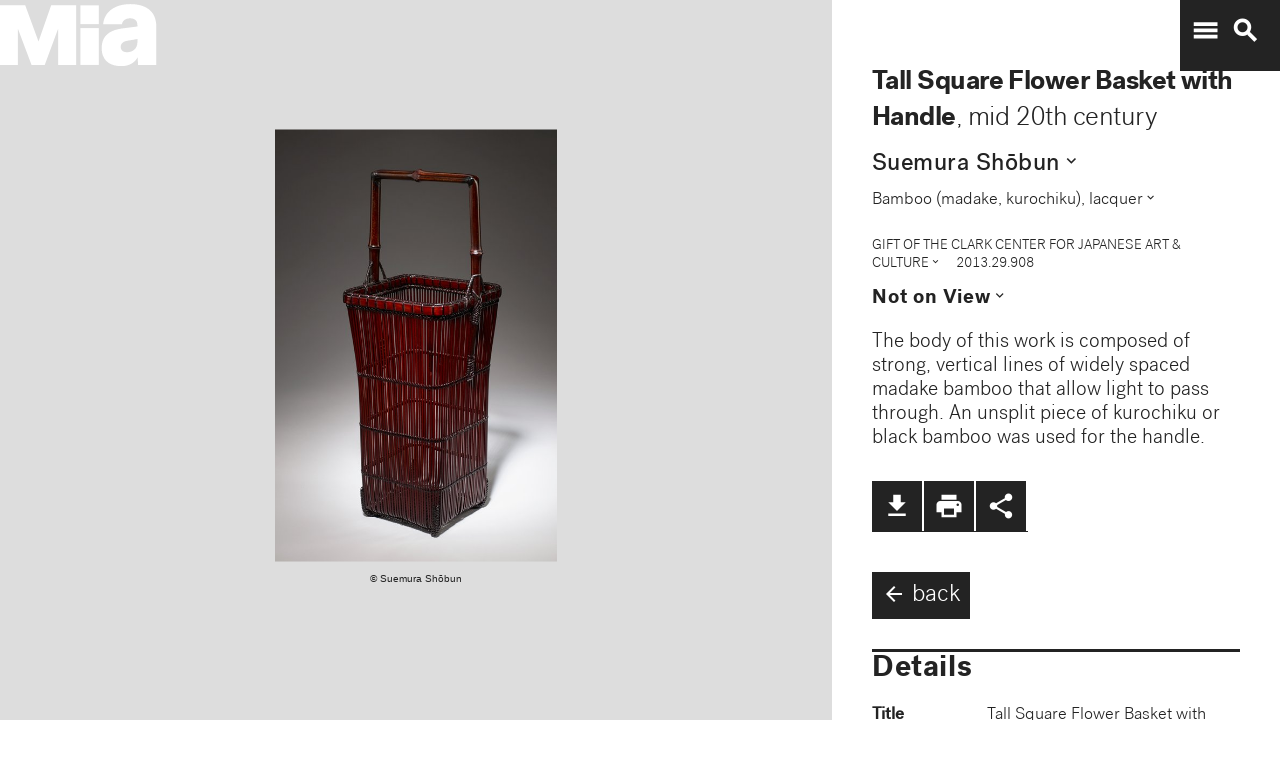

--- FILE ---
content_type: text/plain
request_url: https://mia-dimensions.s3.amazonaws.com/118105/dimensions.svg
body_size: 2735
content:
<svg viewbox="0 0 400 320" class="dimension-view"><rect x="20" y="49.25856811145729" width="88.5991664640809" height="250.7414318885427" class="edge"></rect><line x1="20" y1="49.25856811145729" x2="49.258568111457336" y2="19.999999999999943" class="edge"></line><line x1="108.5991664640809" y1="49.25856811145729" x2="137.85773457553825" y2="19.999999999999943" class="edge"></line><line x1="108.5991664640809" y1="300" x2="137.85773457553825" y2="270.74143188854265" class="edge"></line><line x1="49.258568111457336" y1="19.999999999999943" x2="137.85773457553825" y2="19.999999999999943" class="edge"></line><line x1="137.85773457553825" y1="19.999999999999943" x2="137.85773457553825" y2="270.74143188854265" class="edge"></line><text x="64.29958323204045" y="296" text-anchor="middle">16.8 cm</text><text x="106.5991664640809" y="174.62928405572865" text-anchor="end">47.6 cm</text><text x="54.62928405572867" y="34.629284055728625" text-anchor="start">15.7 cm</text><g fill-rule="evenodd" transform="translate(128.5991664640809,264.72879291091255)">
      <g class="tennis-ball" transform="scale(0.12596859674674096,0.12596859674674096)">
        <circle class="ball" cx="140.5" cy="140.5" r="139.5"></circle>
        <path class="line" d="M35.4973996,48.6564543 C42.5067217,75.8893541 47.1024057,103.045405 48.5071593,129.267474 C49.2050919,142.295548 49.1487206,156.313997 48.4007524,171.179475 C47.3170518,192.717458 44.831768,215.405368 41.2689042,238.548172 C44.0920595,241.405174 47.0377013,244.140872 50.0973089,246.746747 C54.274085,220.981656 57.1814249,195.664391 58.388118,171.681997 C59.152645,156.487423 59.2103921,142.12682 58.4928407,128.732526 C56.9456805,99.8522041 51.6525537,69.9875212 43.5965239,40.1505937 C40.7799535,42.8710386 38.077622,45.7089492 35.4973996,48.6564543 L35.4973996,48.6564543 Z"></path>
        <path class="line" d="M209.929126,19.4775696 C207.210255,20.7350524 204.523231,22.0798819 201.877774,23.5155872 C185.816543,32.2321125 172.62404,43.5997536 163.365582,57.9858795 C152.309799,75.1647521 147.361062,95.9365435 149.519284,120.438716 C153.246233,162.750546 177.6149,202.948254 215.783496,239.999593 C219.369774,243.480895 223.018502,246.874207 226.714223,250.176799 C229.361836,248.092694 231.93214,245.91478 234.420126,243.648068 C230.467945,240.143617 226.570656,236.534305 222.748767,232.824289 C186.140739,197.287837 162.958794,159.047704 159.480716,119.561284 C157.514766,97.2419721 161.935618,78.6859198 171.774644,63.3976879 C180.045966,50.5454103 191.971382,40.2695847 206.647666,32.3046788 C211.02518,29.9289759 215.539302,27.8153877 220.133919,25.9481492 C216.833521,23.6494818 213.429097,21.4897954 209.929126,19.4775696 L209.929126,19.4775696 Z"></path>
    </g></g></svg>